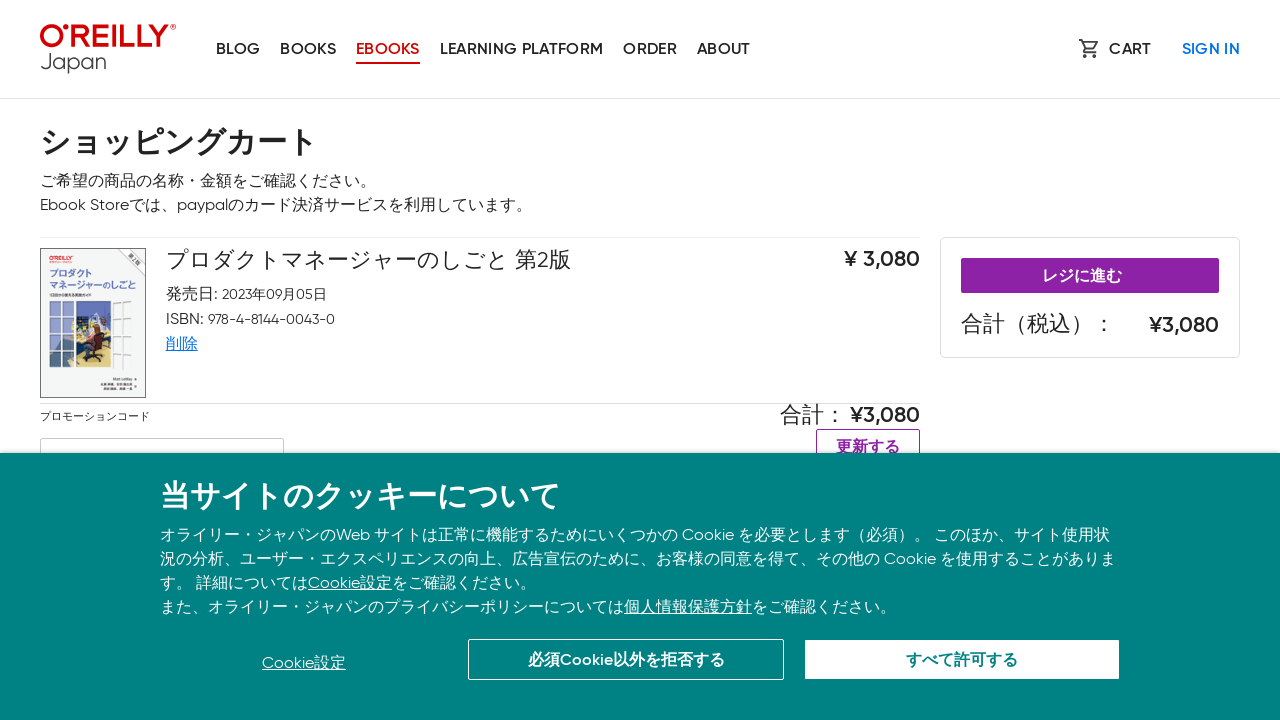

--- FILE ---
content_type: text/html; charset=UTF-8
request_url: https://www.oreilly.co.jp/ebook/cart?id=978-4-8144-0043-0&mode=add
body_size: 3432
content:
<!DOCTYPE html>
<html lang="ja">
<head>
  <meta charset="utf-8">
  <meta http-equiv="x-ua-compatible" content="ie=edge">
  <meta name="viewport" content="width=device-width, initial-scale=1, shrink-to-fit=no">
  <title>ショッピングカート - O'Reilly Japan Ebook Store</title>
  <link rel="stylesheet" type="text/css" href="/assets/css/font-face.css">
  <link rel="stylesheet" type="text/css" href="/assets/css/layout.css">
  <link rel="stylesheet" type="text/css" href="/assets/css/layout-ebook.css">
  <link rel="icon" type="image/png" href="/favicon.ico">

  <!-- Google Tag Manager -->
  <script>(function (w, d, s, l, i) { w[l] = w[l] || []; w[l].push({ 'gtm.start': new Date().getTime(), event: 'gtm.js' }); var f = d.getElementsByTagName(s)[0], j = d.createElement(s), dl = l != 'dataLayer' ? '&l=' + l : ''; j.async = true; j.src = 'https://www.googletagmanager.com/gtm.js?id=' + i + dl; f.parentNode.insertBefore(j, f); })(window, document, 'script', 'dataLayer', 'GTM-KR9JFVC');</script>
  <!-- End Google Tag Manager -->

  <!-- Global site tag (gtag.js) - Google Analytics -->
  <script async src="https://www.googletagmanager.com/gtag/js?id=G-M7QE72H4KS"></script>
  <script>
    window.dataLayer = window.dataLayer || [];
    function gtag(){dataLayer.push(arguments);}
    gtag('js', new Date());

    gtag('config', 'G-M7QE72H4KS');
  </script>
  <style>
h1 {
  font-size: 30px;
  line-height: 1em;
  margin: 30px 0 10px 0;
  padding: 0;
  font-feature-settings: "palt" 1;
}
.message {
  margin: 10px 0 20px 0;
}

.shopping-cart {
  display: flex;
  flex-direction: column;
  margin-bottom: 10px;
  align-items: flex-start;
}

@media (min-width: 30em) {
  .shopping-cart {
    flex-direction: row;
  }
}

.shopping-cart .cart-preview {
  flex-grow: 1;
}
.shopping-cart .checkout {
  width: 300px;
  margin: 0 0 0 20px;
  padding: 20px;
  border: 1px solid #ddd;
  border-radius: 5px;
}

.checkout .link-button {
  display: block;
  width: 100%;
  text-align: center;
}

.cart-preview .record {
  display: flex;
  flex-direction: row;
  padding-bottom: 5px;
}

.cart-preview .record:first-child {
  border-top: 1px solid #eee;
  padding-top: 10px;
}


.cart-preview .record > img {
  display: none;
}
@media (min-width: 30em) {
  .cart-preview .record > img {
    display: block;
    height: 150px;
    margin-right: 20px;
  }
}

.cart-preview .record > .stats {
  flex-basis: auto;
}
.cart-preview .record > .price {
  width: 20em;
  text-align: right;
  margin: 0 0 0 auto;
}
.cart-preview .record > .price::before {
  content: "¥";
}

.cart-preview h3 {
  font-size: 22px;
  font-weight: 500;
  margin-bottom: 10px;
}

.cart-preview .record .stats dt {
  display: inline;
  padding: 0;
}

.cart-preview .record .stats dd {
  font-size: 14px;
  display: inline;
  margin-inline-start: 0;
}
.cart-preview .record .stats dt::after {
  content: ":";
}
.cart-preview .record .stats dd::after {
  display: block;
  content: "";
}

.cart-preview .record .stats ul {
  list-style: none;
}
.cart-preview .record .stats li {
  display: inline-block;
}

.cart-preview .record .stats li:not(:first-child)::before {
  content: "|";
  color: #BBB;
  padding: 0 0.5em 0 0.5em;
}

.cart-preview .record .price {
  font-size: 22px;
  font-weight: 700;
  text-align: right;
  width: 200px;
}


.amount-billed {
  border-top: 1px solid #DDD;
}

.amount-billed {
  display: flex;
  flex-direction: row;
}

.amount-billed dl {
  flex-grow: 1;
}
.amount-billed .amount {
  flex-grow: 1;
  text-align: right;
}

.amount a {
  margin: 10px 0 50px 0;
}

.amount-billed figure {
  font-size: 12px;
  line-height: 1em;
  color: #666;
}


.amount-billed dl {
  text-align: right;
}
.checkout dl {
  margin: 0 0 0 auto;
}

.amount-billed dt,
.checkout dt {
  font-size: 22px;
  font-weight: 300;
}
.checkout dd {
  display: block;
  font-size: 22px;
  font-weight: 700;
  line-height: 1em;
  text-align: right;
  margin-top: -1em;
}


.amount-billed dt,
.amount-billed dd {
  display: inline;
  font-size: 22px;
}
.amount-billed dd {
  font-weight: 700;
}

.amount-billed dt::after,
.checkout dt::after {
  content: "：";
}
.amount-billed dd::after,
.checkout dd::after {
  display: block;
  content: '';
}

.amount-billed dd::before,
.checkout dd::before {
  content: "¥";
}
  </style>
</head>

<body>
  <!-- Google Tag Manager (noscript) -->
  <noscript><iframe src="https://www.googletagmanager.com/ns.html?id=GTM-KR9JFVC" height="0" width="0"
      style="display:none;visibility:hidden"></iframe></noscript>
  <!-- End Google Tag Manager (noscript) -->

  <div id="skipToMain" class="nav__SkipToMain"><a href="#maincontent">Skip to main content</a></div>

  <header role="banner" class="nav__GlboalHeader">
    <div class="pageWidth">
      <nav role="navigation" aria-label="site sections" class="nav__GlobalNav">
        <a aria-current="page" title="Go to home page" class="nav__Logo" href="/"><img src="/assets/images/logo_oreilly_japan.svg" alt="O'Reilly logo"></a>

        <div class="nav__NavItems" id="nav__NavItems">
          <div class="nav__NavGroup">
            <a class="nav__Link" href="/blog/">Blog</a>
            <a class="nav__Link" href="/books/">Books</a>
            <a class="nav__Link active" href="/ebook/">Ebooks</a>
            <a class="nav__Link" href="/online-learning/">Learning platform</a>
            <a class="nav__Link" href="/order/">Order</a>
            <a class="nav__Link" href="/company/">About</a>
          </div>

          <div class="nav__CTA">
            <a href="cart" class="nav__Cart">Cart</a>
            
            <a href="login" class="nav__SignIn">Sign In</a>
            
          </div>
        </div>

        <button id="nav__MobileBtn" aria-expanded="false" aria-controls="menuList" class="nav__MobileBtn"><span><span></span></span></button>
      </nav>
    </div>
  </header>


  <main id="maincontent">
    <div class="pageWidth">

      <h1>ショッピングカート</h1>

      <div class="message">
        
        
        
        <p>ご希望の商品の名称・金額をご確認ください。</p>
        <span class="notice">Ebook Storeでは、paypalのカード決済サービスを利用しています。</span>
        
      </div>

      

      <div class="shopping-cart">
        <form method="post" action="cart" class="cart-preview">
          <input type="hidden" id="mode" name="mode" value="update">
          <div class="records">
            
            <div class="record">
              <img src="https://www.oreilly.co.jp/books/images/picture978-4-8144-0043-0.gif">
              <div class="stats">
                <h3>プロダクトマネージャーのしごと 第2版</h3>
                <dl>
                  <dt>発売日</dt>
                  <dd>2023年09月05日</dd>
                  <dt>ISBN</dt>
                  <dd>978-4-8144-0043-0</dd>
                </dl>
                <ul class="edit">
                  <li>
                    <a href="cart?mode=remove&id=978-4-8144-0043-0" class="cart">削除</a>
                  </li>
                </ul>
              </div>
              <div class="price">
                3,080
              </div>
            </div>
            
          </div>

          <div class="amount-billed">
            <div class="coupon">
              <label>プロモーションコード</label>
              <input type="text" name="code" value="" />
              <figure>プロモーションコードをお持ちの場合はこちらに入力してください。<br />入力したら、必ず再計算をしてください。<br />一度に複数のコードを用いることはできません。</figure>
            </div>
            <div class="amount">
              <dl>
                <dt>合計</dt>
                <dd>3,080</dd>
              </dl>
              <button class="update-button secondary-button">更新する</button>
            </div>
          </div>
        </form>

        <form method="post" action="cart" class="checkout">
          <input type="hidden" name="mode" value="checkout"/>
          <button class="link-button primary-button">レジに進む</button>
          <dl>
            <dt>合計（税込）</dt>
            <dd>3,080</dd>
          </dl>
        </form>
      </div>

     
   </div>
  </main>


  <footer class="footer__FooterSection">
    <div class="pageWidth">
      <div class="footer__FooterTop">
        <div class="footer__List">
          <h3><a href="https://www.oreilly.co.jp/company/">About</a></h3>
          <a href="https://www.oreilly.co.jp/company/">会社概要</a>
          <a href="https://www.oreilly.co.jp/orj/privacypolicy.shtml">個人情報について</a>
          <a href="http://www.oreilly.com/">O’Reilly Media</a>
        </div>

        <div class="footer__List">
          <h3><a href="https://www.oreilly.co.jp/company/">Support</a></h3>
          <a href="https://www.oreilly.co.jp/feedback/">Contact us</a>
          <a href="https://www.oreilly.co.jp/bookclub/">Bookclub</a>
          <a href="https://www.oreilly.co.jp/order/">書籍注文</a>
        </div>

        <div class="footer__Apps">
          <h3>Download the O’Reilly app</h3>

          <p>Take O’Reilly with you and learn anywhere, anytime on your phone <span class="nowrap">and tablet.</span></p>

          <div class="footer__DownloadLinks">
            <a href="https://itunes.apple.com/us/app/safari-to-go/id881697395"><img src="https://cdn.oreillystatic.com/oreilly/images/app-store-logo.png" alt="Apple app store"></a>

            <a href="https://play.google.com/store/apps/details?id=com.safariflow.queue"><img src="https://cdn.oreillystatic.com/oreilly/images/google-play-logo.png" alt="Google play store"></a>
          </div>
        </div>
      </div>

      <div class="footer__FooterBase">
        <a aria-current="page" class="footer__Logo" title="Go to home page" href="/"><img src="/assets/images/logo_oreilly_japan.svg" alt="O'Reilly logo"></a>

        <p>© 2026, O’Reilly Japan, Inc. oreilly.co.jpに掲載されているすべてのトレードマークおよび登録商標は、それぞれの所有者に帰属します。</p>
      </div>
    </div>
  </footer>

  <script src="/assets/scripts/cookies-policy.6d8dcbae.js"></script>
  <script src="/assets/scripts/scripts.js"></script>
</body>
</html>


--- FILE ---
content_type: text/css
request_url: https://www.oreilly.co.jp/assets/css/layout-ebook.css
body_size: 1306
content:
body {
  --borders: rgba(200, 200, 200, 1.0);
  --text: rgba(0, 0, 0, 1.0);
}


h1 {
  font-size: 30px;
  line-height: 1em;
  margin: 30px 0 10px 0;
  padding: 0;
  font-feature-settings: "palt" 1;
}

h2 {
  font-size: 22px;
  line-height: 1.2em;
  margin: 20px 0 20px 0;
}

h3 {
  font-size: 22px;
  font-weight: 500;
  margin-bottom: 10px;
}


.hero-returnLink {
  text-decoration: none;
}
.hero-returnLink:before {
  content: "< ";
}
.hero-returnLink:hover {
  text-decoration: underline;
}


.link-button {
  display: inline-block;
  margin-bottom: 20px;
  padding: 8px 20px 6px 20px;
  border-radius: 2px;
  font-size: 1rem;
  font-weight: 600;
  font-family: 'gilroy', Arial, sans-serif;
  text-decoration: none;
  outline: none;
  border: none;
}

.link-button:hover,
.link-button:focus {
  text-decoration: none;
  box-shadow: 0 1px 4px rgb(0,0,0,.3);
}

.link-button:after {
  content: "";
  display: inline-block;
  margin: -8px -2px -6px 6px;
  width: 13px;
  height: 22px;
  vertical-align: middle;
  background: transparent url('https://cdn.oreillystatic.com/images/icons/icon_right_arrow_white.svg') center center no-repeat;
  background-size: contain;
}


.update-button,
.return-button {
  display: inline-block;
  margin-bottom: 0 0 20px 0;
  padding: 7px 19px 5px 19px;
  border-radius: 2px;
  font-size: 1rem;
  font-weight: 600;
  font-family: 'gilroy', Arial, sans-serif;
  text-decoration: none;
  outline: none;
  border: none;
}

.update-button:hover,
.update-button:focus {
  text-decoration: none;
  box-shadow: 0 1px 4px rgb(0,0,0,.3);
}

@media (max-width: 30em) {
  .anotate-return {
    text-align: center;
    margin-bottom: 0.5em;
  }
}

.primary-button,
.primary-button:visited {
  background-color: #8E22A7;
  color: #fff;
}


.secondary-button,
.secondary-button:visited {
  border: 1px solid #8E22A7;
  color: #8E22A7;
  background-color: white;
}


@font-face {
  font-family: "ORM Icons";
  font-style: normal;
  font-weight: 400;
  font-display: block;
  src: url(https://learning.oreilly.com/files/public/design-system/orm-icons.c8bbe02cfb4e.woff2) format("woff2"), url(https://learning.oreilly.com/files/public/design-system/orm-icons.8e12acfc4088.woff) format("woff");
}

.orm-Icon-icon {
  color: currentColor;
  display: inline-block;
  font-family: ORM Icons !important;
  font-style: normal;
  font-variant: normal;
  font-weight: 400 !important;
  line-height: 1;
  text-align: center;
  text-transform:none
}

.orm-icon-person:before {
  content: "\f162";
}

.orm-icon-chevron-down:before {
  content: "\f123";
}

a.nav__SignIn,
.nav__SignIn a {
  position: relative;
  margin: 0 0 0 30px;
  padding: 8px 0 0 0;
  font-weight: 600;
  line-height: 1em;
  text-transform: uppercase;
  letter-spacing: .02em;
  text-decoration: none;
}
.nav__SignIn a:hover,
a.nav__SignIn:hover {
  border-bottom: 2px solid rgb(0, 113, 235);
}

.nav__UserProfile {
  display: inline;
  position: relative;
  margin: 0 0 0 30px;
  padding: 0;
  font-weight: 600;
  line-height: 1em;
  color: rgb(34, 34, 34);
  letter-spacing: .02em;
  text-decoration: none;
}

.dropdown {
  position: relative;
  display: inline-block;
}

.dropdown > button {
  background-color: white;
  padding: 0;
  margin: 0;
  line-height: 1em;
  border: none;
  cursor: pointer;
}

.dropdown .dropdown-content {
  display: none;
  position: absolute;
  background-color: #f9f9f9;
  background-color: rgba(247, 247, 247, .98);
  min-width: 160px;
  box-shadow: 0px 8px 16px 0px rgba(0,0,0,0.2);
  z-index: 1;
  right: 0;
}

.dropdown-content a {
  color: black;
  padding: 12px 16px;
  text-decoration: none;
  display: block;
}

.dropdown-content a:hover {
  background-color: rgba(159, 0, 39, 0.1);
  color: rgb(159, 0, 39);
}

.dropdown:hover .dropdown-content {
  display: block;
}

label {
  display: block;
  font-size: 11px;
  font-weight: 500;
  margin-bottom: 10px;
}

input {
  --webkit-appearance: textfield;
  border: 0.071em solid var(--borders);
  border-radius: 0.143rem;
  color: var(--text);
  outline: none;

  font-size: 0.875rem;
  height: 3rem;
  min-width: 15.25rem;
  padding: 0 1rem;
}

input {
  display: block;
}

input:invalid {
  border: 0.071em solid #d3002d;
}

input:required + .annotate {
  display: none;
}

input:invalid + .annotate {
  display: block;
  font-size: 12px;
  color: #d3002d;
}

input[type="submit"] {
  border: none;
  cursor: pointer;
}



--- FILE ---
content_type: text/plain
request_url: https://c.6sc.co/?m=1
body_size: 194
content:
6suuid=a0aa371779ba0c00af676e696a01000096a52100

--- FILE ---
content_type: application/javascript
request_url: https://www.oreilly.co.jp/assets/scripts/scripts.js
body_size: 2135
content:
//Run on page load
(function() {
  //Toggle isActive and mobileHidden classes for nav__MobileBtn
  if (document.getElementById('nav__MobileBtn') !== null) {
    var nav__MobileBtn = document.getElementById('nav__MobileBtn');
    nav__MobileBtn.addEventListener("click", function (event) {
      var expanded = nav__MobileBtn.getAttribute('aria-expanded') === 'true' || false;
      nav__MobileBtn.setAttribute('aria-expanded', !expanded);
      nav__MobileBtn.classList.toggle('isActive');
      document.getElementById('nav__NavItems').classList.toggle('isActive');
    });
  }

  //Start promoList slider to automatically rotate through the promos
  if (document.querySelector('#promosList > .section__PromosListGroup') !== null) {
    var promoListSliderInterval;
    var promoListAnimating = false;
    const promoListGroup = document.querySelector('#promosList > .section__PromosListGroup');
    const promosListPips = document.querySelector('#promosListPips');
  
    function startPromoListSlider() {
      promoListSliderInterval = setInterval(function () {
        movePromoListSliderRight();
      }, 6000);
    } startPromoListSlider();
    
    //Add promoList pips
    function createPromoListPips() {
      const promoListItemCount = document.querySelectorAll('#promosList .section__PromosListItem').length;
      for (i = 0; i < promoListItemCount; i++) {
        const pip = document.createElement("button");
        if (i === 0) {
          pip.setAttribute('aria-selected','true');
        }
        pip.setAttribute('tabindex','-1');
        pip.setAttribute('disabled','true');
        promosListPips.append(pip);
      }
    } createPromoListPips();
  
    //Animate promoListSlider to the left
    function movePromoListSliderLeft() {
      promoListAnimating = true;
  
      const lastItem = document.querySelector('#promosList .section__PromosListItem:last-child');
      promoListGroup.classList.remove('slideRight', 'slideRight');
  
      setTimeout(function() {
        promoListGroup.prepend(lastItem);
        promoListGroup.classList.add('slideLeft');
  
        const firstPip = document.querySelector('#promosListPips button:first-child');
        promosListPips.append(firstPip);
  
        timeoutRight = setTimeout(function() {
          promoListGroup.classList.remove('slideLeft');
          promoListAnimating = false;
        }, 750);
      }, 10);
    }
  
    //Animate promoListSlider to the right
    function movePromoListSliderRight() {
      promoListAnimating = true;
  
      const firstItem = document.querySelector('#promosList .section__PromosListItem:first-child');
      promoListGroup.classList.remove('slideLeft', 'slideRight');
  
      timeoutRight = setTimeout(function() {
        promoListGroup.classList.add('slideRight');
  
        const lastPip = document.querySelector('#promosListPips button:last-child');
        promosListPips.prepend(lastPip);
  
        timeoutRight = setTimeout(function() {
          promoListGroup.classList.remove('slideRight');
          promoListGroup.append(firstItem);
          promoListAnimating = false;
        }, 750);
      }, 10);
    }
  
    //Listen for promosPreviousBtn click
    document.querySelector('#promosPreviousBtn').addEventListener('click', function() {
      //Stop automatic rotation of promoList slider
      clearInterval(promoListSliderInterval);
  
      if (!promoListAnimating) {
        //Move promoList slider left
        movePromoListSliderLeft();
      }
    });
  
    //Listen for promosNextBtn click
    document.querySelector('#promosNextBtn').addEventListener('click', function() {
      //Stop automatic rotation of promoList slider
      clearInterval(promoListSliderInterval);
  
      if (!promoListAnimating) {
        //Move promoList slider right
        movePromoListSliderRight();
      }
    });
  }
  

  //For each bestBookThumbnails and bestEbookThumbnails, replace full book on click
  if (document.querySelectorAll('#bestBookThumbnails > button, #bestEbookThumbnails > button') !== null) {
    const bestThumbnails = document.querySelectorAll('#bestBookThumbnails > button, #bestEbookThumbnails > button');
    for (i = 0; i < bestThumbnails.length; i++) {
      //Listen for bestBookThumbnails and bestEbookThumbnails click
      bestThumbnails[i].addEventListener('click', function(event) {
        event.preventDefault();

        //If the thumbnail is not already selected
        if (this.getAttribute('aria-selected') != 'true') {
          var thisTarget = document.querySelector('#' + this.dataset.for);

          //Hide the previous visible book
          thisTarget.parentNode.querySelector('.sectionRow__Best:not(.hidden)').classList.add('hidden');
          //Show the clicked book
          thisTarget.classList.remove('hidden');

          //Remove the selected attribute from the previously selected thumbnail
          this.parentNode.querySelector('button[aria-selected="true"]').removeAttribute('aria-selected');
          //Add the selected attribute to the clicked thumbnail
          this.setAttribute('aria-selected','true');
        }
      });
    }
  }

})();


//Position content when using jump links below the fixed header
(function(document, history, location) {
  var HISTORY_SUPPORT = !!(history && history.pushState);
  FIXED_HEADER_HEIGHT = document.querySelector('body > header').offsetHeight;
  FIXED_HEADER_HEIGHT += 20;
  var anchorScrolls = {
    ANCHOR_REGEX: /^#[^ ]+$/,
    OFFSET_HEIGHT_PX: FIXED_HEADER_HEIGHT,

    /**
     * Establish events, and fix initial scroll position if a hash is provided.
     */
    init: function() {
      this.scrollToCurrent();
      window.addEventListener('hashchange', this.scrollToCurrent.bind(this));
      document.body.addEventListener('click', this.delegateAnchors.bind(this));
    },

    /**
     * Return the offset amount to deduct from the normal scroll position.
     * Modify as appropriate to allow for dynamic calculations
     */
    getFixedOffset: function() {
      return this.OFFSET_HEIGHT_PX;
    },

    /**
     * If the provided href is an anchor which resolves to an element on the
     * page, scroll to it.
     * @param  {String} href
     * @return {Boolean} - Was the href an anchor.
     */
    scrollIfAnchor: function(href, pushToHistory) {
      var match, rect, anchorOffset;

      if(!this.ANCHOR_REGEX.test(href)) {
        return false;
      }

      match = document.getElementById(href.slice(1));

      if(match) {
        rect = match.getBoundingClientRect();
        anchorOffset = window.pageYOffset + rect.top - this.getFixedOffset();
        // Wait 1ms and scroll. It wasn't consistently scrolling immediately.
        setTimeout(function(){
          window.scroll(window.pageXOffset, anchorOffset);
        }, 1); 

        // Add the state to history as-per normal anchor links
        if(HISTORY_SUPPORT && pushToHistory) {
          history.pushState({}, document.title, location.pathname + href);
        }
      }

      return !!match;
    },

    /**
     * Attempt to scroll to the current location's hash.
     */
    scrollToCurrent: function() {
      this.scrollIfAnchor(window.location.hash);
    },

    /**
     * If the click event's target was an anchor, fix the scroll position.
     */
    delegateAnchors: function(e) {
      var elem = e.target;

      if(
        elem.nodeName === 'A' &&
        this.scrollIfAnchor(elem.getAttribute('href'), true)
      ) {
        e.preventDefault();
      }
    }
  };

  window.addEventListener(
    'DOMContentLoaded', anchorScrolls.init.bind(anchorScrolls)
  );
})(window.document, window.history, window.location);